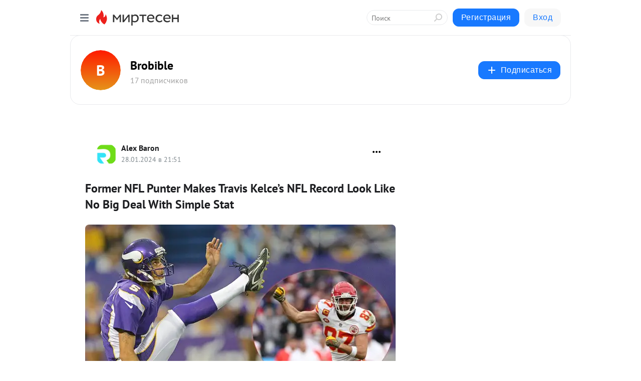

--- FILE ---
content_type: application/javascript;charset=UTF-8
request_url: https://exad.smi2.ru/jsapi?action=rtb_news&payload=CAESJDc2Zjc2Y2NkLWQyODMtNDM0Ni1hZmM3LTI2YjQ2OTdiNTlhZhoeEMD_qssGIgVydV9SVSoNMy4xNDguMjUxLjEzNDABIqgBCIAKENAFGp8BTW96aWxsYS81LjAgKE1hY2ludG9zaDsgSW50ZWwgTWFjIE9TIFggMTBfMTVfNykgQXBwbGVXZWJLaXQvNTM3LjM2IChLSFRNTCwgbGlrZSBHZWNrbykgQ2hyb21lLzEzMS4wLjAuMCBTYWZhcmkvNTM3LjM2OyBDbGF1ZGVCb3QvMS4wOyArY2xhdWRlYm90QGFudGhyb3BpYy5jb20pKhEI5KQDGgttaXJ0ZXNlbi5ydTLdAgpuaHR0cHM6Ly9icm9iaWJsZS5taXJ0ZXNlbi5ydS9ibG9nLzQzNzA3Nzg5NzAyL0Zvcm1lci1ORkwtUHVudGVyLU1ha2VzLVRyYXZpcy1LZWxjZS1zLU5GTC1SZWNvcmQtTG9vay1MaWtlLU5vLUISU2h0dHBzOi8vYnJvYmlibGUuY29tL3Nwb3J0cy9hcnRpY2xlL3RyYXZpcy1rZWxjZS1qZXJyeS1yaWNlLWNocmlzLWtsdXdlLXJlY29yZC1uZmwvIpUBRm9ybWVyIE5GTCBQdW50ZXIgTWFrZXMgVHJhdmlzIEtlbGNl4oCZcyBORkwgUmVjb3JkIExvb2sgTGlrZSBObyBCaWcgRGVhbCBXaXRoIFNpbXBsZSBTdGF0IC0gQnJvYmlibGUgLSDQnNC10LTQuNCw0L_Qu9Cw0YLRhNC-0YDQvNCwINCc0LjRgNCi0LXRgdC10L1CGgiIrAYSC3Nsb3RfMTAzOTQ0GBogAUACSKwC
body_size: 72
content:
_jsapi_callbacks_._1({"response_id":"76f76ccd-d283-4346-afc7-26b4697b59af","blocks":[{"block_id":103944,"tag_id":"slot_103944","items":[],"block_view_uuid":"","strategy_id":14}],"trace":[]});


--- FILE ---
content_type: application/javascript;charset=UTF-8
request_url: https://exad.smi2.ru/jsapi?action=rtb_news&payload=CAISJDk0NTYzNzM3LTJiYTItNDJiYi1hNWM5LWIyZWJjOWIzNzBlZBoeEMD_qssGIgVydV9SVSoNMy4xNDguMjUxLjEzNDABIqgBCIAKENAFGp8BTW96aWxsYS81LjAgKE1hY2ludG9zaDsgSW50ZWwgTWFjIE9TIFggMTBfMTVfNykgQXBwbGVXZWJLaXQvNTM3LjM2IChLSFRNTCwgbGlrZSBHZWNrbykgQ2hyb21lLzEzMS4wLjAuMCBTYWZhcmkvNTM3LjM2OyBDbGF1ZGVCb3QvMS4wOyArY2xhdWRlYm90QGFudGhyb3BpYy5jb20pKhEI5KQDGgttaXJ0ZXNlbi5ydTLdAgpuaHR0cHM6Ly9icm9iaWJsZS5taXJ0ZXNlbi5ydS9ibG9nLzQzNzA3Nzg5NzAyL0Zvcm1lci1ORkwtUHVudGVyLU1ha2VzLVRyYXZpcy1LZWxjZS1zLU5GTC1SZWNvcmQtTG9vay1MaWtlLU5vLUISU2h0dHBzOi8vYnJvYmlibGUuY29tL3Nwb3J0cy9hcnRpY2xlL3RyYXZpcy1rZWxjZS1qZXJyeS1yaWNlLWNocmlzLWtsdXdlLXJlY29yZC1uZmwvIpUBRm9ybWVyIE5GTCBQdW50ZXIgTWFrZXMgVHJhdmlzIEtlbGNl4oCZcyBORkwgUmVjb3JkIExvb2sgTGlrZSBObyBCaWcgRGVhbCBXaXRoIFNpbXBsZSBTdGF0IC0gQnJvYmlibGUgLSDQnNC10LTQuNCw0L_Qu9Cw0YLRhNC-0YDQvNCwINCc0LjRgNCi0LXRgdC10L1CGgiDrAYSC3Nsb3RfMTAzOTM5GBogAkACSKwC
body_size: 71
content:
_jsapi_callbacks_._2({"response_id":"94563737-2ba2-42bb-a5c9-b2ebc9b370ed","blocks":[{"block_id":103939,"tag_id":"slot_103939","items":[],"block_view_uuid":"","strategy_id":14}],"trace":[]});


--- FILE ---
content_type: application/javascript;charset=UTF-8
request_url: https://exad.smi2.ru/jsapi?action=rtb_news&payload=CAQSJDZlOWIzM2VkLWM3MDgtNDViMS1hZTljLTBjNDA2YTNmZWIxORoeEMD_qssGIgVydV9SVSoNMy4xNDguMjUxLjEzNDABIqgBCIAKENAFGp8BTW96aWxsYS81LjAgKE1hY2ludG9zaDsgSW50ZWwgTWFjIE9TIFggMTBfMTVfNykgQXBwbGVXZWJLaXQvNTM3LjM2IChLSFRNTCwgbGlrZSBHZWNrbykgQ2hyb21lLzEzMS4wLjAuMCBTYWZhcmkvNTM3LjM2OyBDbGF1ZGVCb3QvMS4wOyArY2xhdWRlYm90QGFudGhyb3BpYy5jb20pKhEI5KQDGgttaXJ0ZXNlbi5ydTLdAgpuaHR0cHM6Ly9icm9iaWJsZS5taXJ0ZXNlbi5ydS9ibG9nLzQzNzA3Nzg5NzAyL0Zvcm1lci1ORkwtUHVudGVyLU1ha2VzLVRyYXZpcy1LZWxjZS1zLU5GTC1SZWNvcmQtTG9vay1MaWtlLU5vLUISU2h0dHBzOi8vYnJvYmlibGUuY29tL3Nwb3J0cy9hcnRpY2xlL3RyYXZpcy1rZWxjZS1qZXJyeS1yaWNlLWNocmlzLWtsdXdlLXJlY29yZC1uZmwvIpUBRm9ybWVyIE5GTCBQdW50ZXIgTWFrZXMgVHJhdmlzIEtlbGNl4oCZcyBORkwgUmVjb3JkIExvb2sgTGlrZSBObyBCaWcgRGVhbCBXaXRoIFNpbXBsZSBTdGF0IC0gQnJvYmlibGUgLSDQnNC10LTQuNCw0L_Qu9Cw0YLRhNC-0YDQvNCwINCc0LjRgNCi0LXRgdC10L1CGgiLrAYSC3Nsb3RfMTAzOTQ3GBogAUACSKwC
body_size: 71
content:
_jsapi_callbacks_._4({"response_id":"6e9b33ed-c708-45b1-ae9c-0c406a3feb19","blocks":[{"block_id":103947,"tag_id":"slot_103947","items":[],"block_view_uuid":"","strategy_id":14}],"trace":[]});


--- FILE ---
content_type: application/javascript;charset=UTF-8
request_url: https://exad.smi2.ru/jsapi?action=rtb_news&payload=EiQ0NGM2YmEyOS1jNTBlLTRhMDUtYTMzZS1hN2Y0Y2EzNWMxMWQaHhDA_6rLBiIFcnVfUlUqDTMuMTQ4LjI1MS4xMzQwASKoAQiAChDQBRqfAU1vemlsbGEvNS4wIChNYWNpbnRvc2g7IEludGVsIE1hYyBPUyBYIDEwXzE1XzcpIEFwcGxlV2ViS2l0LzUzNy4zNiAoS0hUTUwsIGxpa2UgR2Vja28pIENocm9tZS8xMzEuMC4wLjAgU2FmYXJpLzUzNy4zNjsgQ2xhdWRlQm90LzEuMDsgK2NsYXVkZWJvdEBhbnRocm9waWMuY29tKSoRCOSkAxoLbWlydGVzZW4ucnUy3QIKbmh0dHBzOi8vYnJvYmlibGUubWlydGVzZW4ucnUvYmxvZy80MzcwNzc4OTcwMi9Gb3JtZXItTkZMLVB1bnRlci1NYWtlcy1UcmF2aXMtS2VsY2Utcy1ORkwtUmVjb3JkLUxvb2stTGlrZS1Oby1CElNodHRwczovL2Jyb2JpYmxlLmNvbS9zcG9ydHMvYXJ0aWNsZS90cmF2aXMta2VsY2UtamVycnktcmljZS1jaHJpcy1rbHV3ZS1yZWNvcmQtbmZsLyKVAUZvcm1lciBORkwgUHVudGVyIE1ha2VzIFRyYXZpcyBLZWxjZeKAmXMgTkZMIFJlY29yZCBMb29rIExpa2UgTm8gQmlnIERlYWwgV2l0aCBTaW1wbGUgU3RhdCAtIEJyb2JpYmxlIC0g0JzQtdC00LjQsNC_0LvQsNGC0YTQvtGA0LzQsCDQnNC40YDQotC10YHQtdC9QhoI9ZsGEgtzbG90XzEwMTg3NxgaIAJAAkjsBA
body_size: 72
content:
_jsapi_callbacks_._0({"response_id":"44c6ba29-c50e-4a05-a33e-a7f4ca35c11d","blocks":[{"block_id":101877,"tag_id":"slot_101877","items":[],"block_view_uuid":"","strategy_id":14}],"trace":[]});


--- FILE ---
content_type: application/javascript;charset=UTF-8
request_url: https://exad.smi2.ru/jsapi?action=rtb_news&payload=CAMSJDMwZGM3ZTU3LTNlNzctNDNlNC1hY2U4LWY0YmRjYjMzMDkzZhoeEMD_qssGIgVydV9SVSoNMy4xNDguMjUxLjEzNDABIqgBCIAKENAFGp8BTW96aWxsYS81LjAgKE1hY2ludG9zaDsgSW50ZWwgTWFjIE9TIFggMTBfMTVfNykgQXBwbGVXZWJLaXQvNTM3LjM2IChLSFRNTCwgbGlrZSBHZWNrbykgQ2hyb21lLzEzMS4wLjAuMCBTYWZhcmkvNTM3LjM2OyBDbGF1ZGVCb3QvMS4wOyArY2xhdWRlYm90QGFudGhyb3BpYy5jb20pKhEI5KQDGgttaXJ0ZXNlbi5ydTLdAgpuaHR0cHM6Ly9icm9iaWJsZS5taXJ0ZXNlbi5ydS9ibG9nLzQzNzA3Nzg5NzAyL0Zvcm1lci1ORkwtUHVudGVyLU1ha2VzLVRyYXZpcy1LZWxjZS1zLU5GTC1SZWNvcmQtTG9vay1MaWtlLU5vLUISU2h0dHBzOi8vYnJvYmlibGUuY29tL3Nwb3J0cy9hcnRpY2xlL3RyYXZpcy1rZWxjZS1qZXJyeS1yaWNlLWNocmlzLWtsdXdlLXJlY29yZC1uZmwvIpUBRm9ybWVyIE5GTCBQdW50ZXIgTWFrZXMgVHJhdmlzIEtlbGNl4oCZcyBORkwgUmVjb3JkIExvb2sgTGlrZSBObyBCaWcgRGVhbCBXaXRoIFNpbXBsZSBTdGF0IC0gQnJvYmlibGUgLSDQnNC10LTQuNCw0L_Qu9Cw0YLRhNC-0YDQvNCwINCc0LjRgNCi0LXRgdC10L1CGgiFrAYSC3Nsb3RfMTAzOTQxGBogBEACSKwH
body_size: 71
content:
_jsapi_callbacks_._3({"response_id":"30dc7e57-3e77-43e4-ace8-f4bdcb33093f","blocks":[{"block_id":103941,"tag_id":"slot_103941","items":[],"block_view_uuid":"","strategy_id":14}],"trace":[]});
